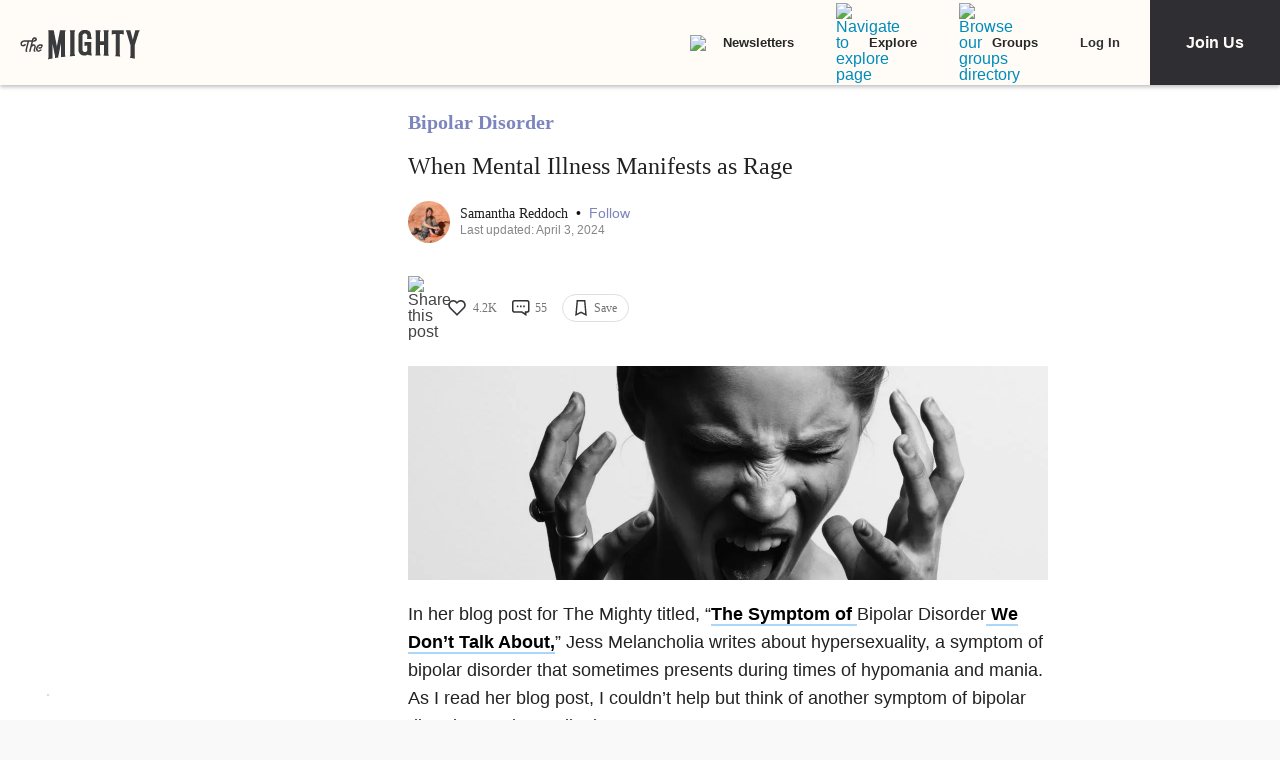

--- FILE ---
content_type: application/javascript; charset=utf-8
request_url: https://fundingchoicesmessages.google.com/f/AGSKWxW1gjbq1gJNrfSdxrPza-AcEqDGRPUJqhENe8kBlzK5aLxYsRQ79Qnyhey_KPCWgdcIRF3Zs8eco900hU9tEVz2Q-2AbZaWSZyc9ZzeEKAwFcPx7ccdwChhdgM9mccD-QF99tTJ1AzS4WQAtoOOXl2TT3paZphSJZnyQzybXUG6Dcipxad6dMiaWZ9f/_.lazyload-ad-_600-90./Banner-300x250./metsbanner./ads/ad-
body_size: -1289
content:
window['aa793fed-5acd-4ae6-842c-20742e1b1f6b'] = true;

--- FILE ---
content_type: application/javascript; charset=utf-8
request_url: https://fundingchoicesmessages.google.com/f/AGSKWxVqknML4tEneoHltg8ZbSSr5oSGOFVUQRQiu9HEP_b6jpM99QEL5KMyvO4c-_ewqMXNYnbCnxoyA2VgOemLGY3N8cAqgjQro3no4BfBcFhkbuJiJrT5bWKNX8vpEyNMHbbRy_dXwg==?fccs=W251bGwsbnVsbCxudWxsLG51bGwsbnVsbCxudWxsLFsxNzY5MDU0OTExLDYyMjAwMDAwMF0sbnVsbCxudWxsLG51bGwsW251bGwsWzddXSwiaHR0cHM6Ly90aGVtaWdodHkuY29tL3RvcGljL2JpcG9sYXItZGlzb3JkZXIvYmlwb2xhci1yYWdlLyIsbnVsbCxbWzgsIjlvRUJSLTVtcXFvIl0sWzksImVuLVVTIl0sWzE5LCIyIl0sWzE3LCJbMF0iXSxbMjQsIiJdLFsyOSwiZmFsc2UiXV1d
body_size: -215
content:
if (typeof __googlefc.fcKernelManager.run === 'function') {"use strict";this.default_ContributorServingResponseClientJs=this.default_ContributorServingResponseClientJs||{};(function(_){var window=this;
try{
var QH=function(a){this.A=_.t(a)};_.u(QH,_.J);var RH=_.ed(QH);var SH=function(a,b,c){this.B=a;this.params=b;this.j=c;this.l=_.F(this.params,4);this.o=new _.dh(this.B.document,_.O(this.params,3),new _.Qg(_.Qk(this.j)))};SH.prototype.run=function(){if(_.P(this.params,10)){var a=this.o;var b=_.eh(a);b=_.Od(b,4);_.ih(a,b)}a=_.Rk(this.j)?_.be(_.Rk(this.j)):new _.de;_.ee(a,9);_.F(a,4)!==1&&_.G(a,4,this.l===2||this.l===3?1:2);_.Fg(this.params,5)&&(b=_.O(this.params,5),_.hg(a,6,b));return a};var TH=function(){};TH.prototype.run=function(a,b){var c,d;return _.v(function(e){c=RH(b);d=(new SH(a,c,_.A(c,_.Pk,2))).run();return e.return({ia:_.L(d)})})};_.Tk(8,new TH);
}catch(e){_._DumpException(e)}
}).call(this,this.default_ContributorServingResponseClientJs);
// Google Inc.

//# sourceURL=/_/mss/boq-content-ads-contributor/_/js/k=boq-content-ads-contributor.ContributorServingResponseClientJs.en_US.9oEBR-5mqqo.es5.O/d=1/exm=kernel_loader,loader_js_executable/ed=1/rs=AJlcJMwtVrnwsvCgvFVyuqXAo8GMo9641A/m=web_iab_tcf_v2_signal_executable
__googlefc.fcKernelManager.run('\x5b\x5b\x5b8,\x22\x5bnull,\x5b\x5bnull,null,null,\\\x22https:\/\/fundingchoicesmessages.google.com\/f\/AGSKWxUG0KzEC5YZXIb4ty2TAlIl9cEApD6xPlpgthciA0VYfocD_Uvzz7UtuEnqowcsJYPlBa1ZXtQ03WUeSpHjE6XA-egNH9l4LJ3ENdNJD2Zzlc0R0Xh5H2wlNw8-QLF3ybQCgFR8nA\\\\u003d\\\\u003d\\\x22\x5d,null,null,\x5bnull,null,null,\\\x22https:\/\/fundingchoicesmessages.google.com\/el\/AGSKWxVCtLIAuN3aNPbqhJ88QW_KJVa_7ofoYuEKI-i93rMhcwMVggmtmp-VN_bYXJ4NxGxiexQqNYi9W9H28d0IqdwGg5EvqZJ_wEy3oSB2Dt9BJGNIAk9vg1cpB-XAT-ttwi9eWYqsOQ\\\\u003d\\\\u003d\\\x22\x5d,null,\x5bnull,\x5b7\x5d\x5d\x5d,\\\x22themighty.com\\\x22,1,\\\x22en\\\x22,null,null,null,null,1\x5d\x22\x5d\x5d,\x5bnull,null,null,\x22https:\/\/fundingchoicesmessages.google.com\/f\/AGSKWxUX_TsOg2w2eIGFtKHJ6jiIYOidJz_Ua0Es8dIHQkf_JIyHVZmg1KeMjKOiODE55qEXVNV1ooeaGDT8221i9p-u35aV3tD1UGg3H_DUGX_bHgqDZccNNFABI_Eoo-LH70u_GmBFQQ\\u003d\\u003d\x22\x5d\x5d');}